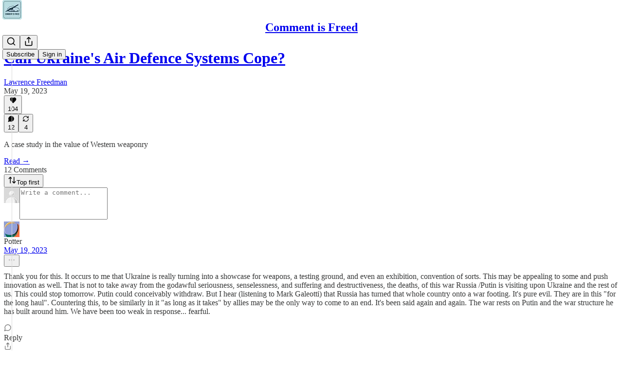

--- FILE ---
content_type: application/javascript
request_url: https://substackcdn.com/bundle/static/js/90133.c11e60c3.js
body_size: 2339
content:
"use strict";(self.webpackChunksubstack=self.webpackChunksubstack||[]).push([["90133"],{12601:function(e,r,t){t.d(r,{It:()=>m,MM:()=>D,RY:()=>b,X_:()=>g,Y9:()=>k,iF:()=>v,jl:()=>l});var a=t(69277),s=t(4006),c=t(17402),u=t(89490),n=t(63136),o=t(54754),i=t(11510);let l=e=>{let{primaryButton:r,secondaryButton:t,tertiaryButton:a,buttonDivider:u,caption:n,showDivider:l,direction:I="row",alignButtons:p="end"}=e,d=(0,i.Iu)(),h="stretch"===p,N="column"===I||h||d,w=!!t||!!r||!!a,Y=h?y:c.Fragment,C=[a,t,r].filter(Boolean).map(e=>(0,s.Y)(Y,{children:e}));return(0,s.FD)(l?N?g:b:N?D:m,{children:[n&&(0,s.Y)(f,{caption:n,textAlign:N?"center":"left"}),w&&(0,s.Y)(N?h?_:v:k,{children:u?(0,s.Y)(o.r,{separator:u,children:C}):C})]})},f=e=>{let{caption:r,textAlign:t="left"}=e;return(0,s.Y)(N,{children:(0,s.Y)(n.EY.B4,{as:"span",color:"secondary",textAlign:t,children:r})})},I={display:"flex",direction:"row",gap:12,paddingX:20,paddingBottom:20,alignItems:"center"},p={paddingTop:16,paddingBottom:16,borderTop:"detail"},d={direction:"column-reverse",alignItems:"stretch",gap:16},m=(0,u.I4)((0,a._)({},I)),D=(0,u.I4)((0,a._)({},I,d)),b=(0,u.I4)((0,a._)({},I,p)),g=(0,u.I4)((0,a._)({},I,p,d)),h={display:"flex",direction:"row",alignItems:"center",justifyContent:"end",flex:"grow",gap:12},y=(0,u.I4)({display:"flex",direction:"column",flex:"grow"}),k=(0,u.I4)((0,a._)({},h)),v=(0,u.I4)((0,a._)({},h,{direction:"column-reverse",alignItems:"stretch"})),_=(0,u.I4)((0,a._)({},h,{alignItems:"stretch"})),N=(0,u.I4)({display:"flex",direction:"column"})},67250:function(e,r,t){t.d(r,{H:()=>c});var a=t(84605),s=t(67140);function c(e){let{value:r,format:t,currency:c,currencyIsMinorUnits:u}=e,{userLocale:n}=(0,a.GO)();return(0,s.V)(r,t,c,u,n)}},21398:function(e,r,t){t.d(r,{Ic:()=>i,fG:()=>l,vZ:()=>f});var a=t(69277),s=t(70408),c=t(32641),u=t(4006),n=t(17402),o=t(12501);function i(e){return(0,n.createElement)(I,(0,s._)((0,a._)({},e),{key:e.module}))}function l(e){return(0,n.createElement)(p,(0,s._)((0,a._)({},e),{key:e.module,ref:e.innerRef}))}function f(e){let{module:r,onRequest:t,fetchImmediately:a=!0}=e,s=d.has(r),c=(0,o.qK)(()=>m(r,t),[],{auto:a&&!s,initialResult:s?d.get(r):null});return c.error&&console.error(c.error),{error:c.error,isLoading:c.isLoading,result:c.result,fetch:c.refetch}}function I(e){var r;let{onRequest:t,resolve:a,module:s,whileLoading:o,ifError:i}=e,l=(0,c._)(e,["onRequest","resolve","module","whileLoading","ifError"]),{error:I,isLoading:p,result:d}=f({module:s,onRequest:t});return(0,u.Y)(u.FK,{children:I?null!=(r=null!=i?i:o)?r:"Error":p||!d?null!=o?o:null:(0,n.createElement)(a(d),l)})}let p=(0,n.forwardRef)(function(e,r){var t;let{onRequest:o,resolve:i,module:l,whileLoading:I,ifError:p}=e,d=(0,c._)(e,["onRequest","resolve","module","whileLoading","ifError"]),{error:m,isLoading:D,result:b}=f({module:l,onRequest:o});return(0,u.Y)(u.FK,{children:m?null!=(t=null!=p?p:I)?t:"Error":D||!b?null!=I?I:null:(0,n.createElement)(i(b),(0,s._)((0,a._)({},d),{ref:r}))})}),d=new Map;async function m(e,r){let t=d.get(e);return t||(t=await r(),d.set(e,t)),t}},75914:function(e,r,t){t.d(r,{j3:()=>s,tL:()=>c});var a,s=((a={}).Base="base",a.Secondary="secondary",a.Topic="topic",a.Category="category",a);function c(e,r){var t,a;return"post"===e.type&&!!e.mediaClip||"comment"===e.type&&!!(null==(t=e.comment.attachments)?void 0:t.some(e=>"post"===e.type&&e.mediaClip))||(r&&"attachments"in r?!!(null==(a=r.attachments)?void 0:a.some(e=>"post"===e.type&&e.mediaClip)):!!(r&&"mediaClip"in r&&r.mediaClip))}},48863:function(e,r,t){function a(e){if(null==e)return{};try{var r,t,a;let s=new URL(e);if("substack:"!==s.protocol)return{};let c={},u=s.pathname.split("/").filter(e=>e.length>0),n=new URLSearchParams(s.search),o={};n.forEach((e,r)=>{o[r]=e}),Object.keys(o).length>0&&(c.queryParams=o);let i=s.host;if(null==i&&0===Object.keys(o).length)return c;switch(i){case"users":u[0]&&"me"!==u[0]&&(c.surface="profile",c.userID=Number(u[0]),c.surfaceID=c.userID);break;case"posts":case"post":u[0]&&(c.postID=Number(u[0]),c.surface="post",c.surfaceID=c.postID),"comments"===u[1]&&(c.commentID=u[2],c.surface="post-comment",c.surfaceID=Number(u[0]),u[2]&&(c.surfaceID=Number(c.commentID)));break;case"publications":u[0]&&(c.publicationID=Number(u[0]),c.surface="publication",c.surfaceID=c.publicationID),"posts"===u[1]&&u[2]&&(c.slug=u[2],c.surface="post",c.surfaceID=c.slug),"drafts"===u[1]&&u[2]&&(c.draftID=u[2]),"chat"===u[1]&&(c.surface="publication-chat",c.surfaceID=c.publicationID),"threads"===u[1]&&(c.surface="publication-threads",c.surfaceID=c.publicationID);break;case"notes":c.surface="notes",u[0]&&(c.noteID=u[0],c.surfaceID=c.noteID,"module"===u[0]&&null!=u[1]&&(c.surface="notes-module",c.surfaceID=u[1]));break;case"communityPosts":u[0]&&(c.communityPostID=u[0],c.surface="community-post",c.surfaceID=c.communityPostID);break;case"communityComments":u[0]&&(c.replyID=u[0],c.surface="community-comments",c.surfaceID=c.replyID);break;case"messages":"dm"===u[0]&&(c.surface="dm","user"===u[1]&&u[2]?c.userID=Number(u[2]):u[1]&&(c.threadID=u[1],c.surface="dm-thread",c.surfaceID=c.threadID,"reply"===u[2]&&u[3]&&(c.messageID=u[3],c.surface="dm-reply",c.surfaceID=c.messageID)));break;case"accept-gift":u[0]&&(c.giftID=u[0],c.surfaceID=c.giftID,c.surface="accept-gift");break;case"send-reader-gifts":u[0]&&(c.giftID=u[0],c.surfaceID=c.giftID,c.surface="send-reader-gift");break;case"post-collection":u[0]&&(c.collectionID=u[0]);break;case"live-stream":u[0]&&(c.streamID=u[0],c.surface="live-stream",c.surfaceID=c.streamID,"invite"===u[1]&&u[2]&&(c.inviteID=u[2]));break;case"feed":c.surface="feed","topic"===u[0]&&u[1]?(c.topicID=u[1],c.surface="feed-topic",c.surfaceID=c.topicID):u[0]&&(c.noteID=u[0],c.surfaceID=c.noteID);break;case"post-composer":u[0]&&(c.draftID=u[0]);break;case"media-feed":u[0]&&(c.surface="media-feed",c.noteID=u[0],c.surfaceID=c.noteID);break;case"publication":u[0]&&(c.publicationID=Number(u[0]),c.surface="publication",c.surfaceID=c.publicationID,"post"===u[1]&&u[2]&&(c.postID=Number(u[2]),c.surface="post",c.surfaceID=c.postID));break;case"leaderboard":u[0]&&(c.surface="leaderboard",c.surfaceID=u[0]);break;case"user-suggestions":c.surface="user-suggestions";break;case"search":c.surface="app-search";break;case"discover":c.surface="discover"}return o.query&&(c.query=o.query,"app-search"===c.surface&&(c.surfaceID=c.query)),o.url&&(c.url=o.url),null!=o.name&&null!=o.id&&(c.categoryID=o.id,"discover"===c.surface&&(c.surfaceID=c.categoryID)),(null!=o.postId||null!=o.post_id)&&(c.postID=Number(null!=(r=o.postId)?r:o.post_id),c.surface="posts"===i?"post":i,c.surfaceID=c.postID),(null!=o.publicationId||null!=o.publication_id)&&(c.publicationID=Number(null!=(t=o.publicationId)?t:o.publication_id),c.surface="posts"===i?"post":i,c.surfaceID=null!=(a=c.postID)?a:c.publicationID),null!=c.publicationID&&isNaN(c.publicationID)&&delete c.publicationID,null!=c.userID&&isNaN(c.userID)&&delete c.userID,null!=c.postID&&isNaN(c.postID)&&delete c.postID,null!=c.surfaceID&&"string"!=typeof c.surfaceID&&isNaN(c.surfaceID)&&delete c.surfaceID,c}catch(e){return{}}}t.d(r,{qc:()=>a}),t(92636)}}]);

--- FILE ---
content_type: application/javascript; charset=UTF-8
request_url: https://samf.substack.com/cdn-cgi/challenge-platform/h/b/scripts/jsd/d251aa49a8a3/main.js?
body_size: 10018
content:
window._cf_chl_opt={AKGCx8:'b'};~function(Q6,xb,xp,xc,xt,xm,xF,xN,xz,Q1){Q6=Z,function(g,C,Qj,Q5,x,Q){for(Qj={g:496,C:609,x:710,Q:716,D:734,R:571,V:642,B:774,P:730},Q5=Z,x=g();!![];)try{if(Q=parseInt(Q5(Qj.g))/1+parseInt(Q5(Qj.C))/2+parseInt(Q5(Qj.x))/3*(parseInt(Q5(Qj.Q))/4)+parseInt(Q5(Qj.D))/5*(parseInt(Q5(Qj.R))/6)+-parseInt(Q5(Qj.V))/7+parseInt(Q5(Qj.B))/8+-parseInt(Q5(Qj.P))/9,Q===C)break;else x.push(x.shift())}catch(D){x.push(x.shift())}}(L,590100),xb=this||self,xp=xb[Q6(722)],xc={},xc[Q6(746)]='o',xc[Q6(590)]='s',xc[Q6(639)]='u',xc[Q6(526)]='z',xc[Q6(660)]='n',xc[Q6(588)]='I',xc[Q6(572)]='b',xt=xc,xb[Q6(714)]=function(g,C,x,Q,D9,D8,D7,QL,D,V,B,P,K,I,J){if(D9={g:517,C:695,x:667,Q:648,D:695,R:508,V:580,B:702,P:508,l:728,d:683,e:581,K:769,I:514,J:703,o:739,M:688,S:603},D8={g:765,C:581,x:688,Q:605,D:739},D7={g:721,C:711,x:670,Q:610},QL=Q6,D={'PEoQR':function(o,M){return o+M},'yaKFL':function(o,M){return o+M},'fGhGA':function(o,M){return o(M)},'ZUpcO':QL(D9.g),'rdJwu':function(o,M,S){return o(M,S)}},C===null||C===void 0)return Q;for(V=xY(C),g[QL(D9.C)][QL(D9.x)]&&(V=V[QL(D9.Q)](g[QL(D9.D)][QL(D9.x)](C))),V=g[QL(D9.R)][QL(D9.V)]&&g[QL(D9.B)]?g[QL(D9.P)][QL(D9.V)](new g[(QL(D9.B))](V)):function(o,Qg,M){for(Qg=QL,o[Qg(D8.g)](),M=0;M<o[Qg(D8.C)];o[M]===o[D[Qg(D8.x)](M,1)]?o[Qg(D8.Q)](D[Qg(D8.D)](M,1),1):M+=1);return o}(V),B='nAsAaAb'.split('A'),B=B[QL(D9.l)][QL(D9.d)](B),P=0;P<V[QL(D9.e)];K=V[P],I=xs(g,C,K),D[QL(D9.K)](B,I)?(J='s'===I&&!g[QL(D9.I)](C[K]),D[QL(D9.J)]===x+K?R(D[QL(D9.o)](x,K),I):J||R(D[QL(D9.M)](x,K),C[K])):D[QL(D9.S)](R,x+K,I),P++);return Q;function R(o,M,QZ){QZ=QL,Object[QZ(D7.g)][QZ(D7.C)][QZ(D7.x)](Q,M)||(Q[M]=[]),Q[M][QZ(D7.Q)](o)}},xm=Q6(706)[Q6(633)](';'),xF=xm[Q6(728)][Q6(683)](xm),xb[Q6(549)]=function(C,x,Dx,DC,QC,Q,D,R,V,B,P){for(Dx={g:537,C:763,x:518,Q:625,D:763,R:581,V:518,B:771,P:610,l:725},DC={g:537},QC=Q6,Q={},Q[QC(Dx.g)]=function(l,K){return l+K},Q[QC(Dx.C)]=function(l,K){return l<K},Q[QC(Dx.x)]=function(l,K){return l<K},D=Q,R=Object[QC(Dx.Q)](x),V=0;D[QC(Dx.D)](V,R[QC(Dx.R)]);V++)if(B=R[V],'f'===B&&(B='N'),C[B]){for(P=0;D[QC(Dx.V)](P,x[R[V]][QC(Dx.R)]);-1===C[B][QC(Dx.B)](x[R[V]][P])&&(xF(x[R[V]][P])||C[B][QC(Dx.P)]('o.'+x[R[V]][P])),P++);}else C[B]=x[R[V]][QC(Dx.l)](function(K,Qx){return Qx=QC,D[Qx(DC.g)]('o.',K)})},xN=function(Dv,Dy,DA,Df,DF,Dm,QD,C,x,Q,D){return Dv={g:506,C:715,x:691,Q:757,D:547,R:586,V:687},Dy={g:637,C:641,x:753,Q:677,D:637,R:621,V:563,B:766,P:677,l:524,d:637,e:740,K:742,I:626,J:610,o:637,M:732,S:613,G:606,i:637,a:534,h:684,T:637,H:497,X:664},DA={g:565,C:616,x:554,Q:581},Df={g:523,C:513,x:629,Q:524,D:581,R:664,V:721,B:711,P:670,l:711,d:670,e:711,K:672,I:610,J:550,o:569,M:607,S:610,G:753,i:569,a:550,h:610,T:573,H:637,X:563,n:548,E:557,b:736,c:541,j:529,s:712,Y:755,m:579,F:559,N:608,z:711,f:620,U:672,A:766,y:750,v:685,O:606,W:653,k:550,L0:766,L1:672,L2:637,L3:737,L4:607,L5:610,L6:573,L7:699,L8:575,L9:750,LL:684,LZ:656,Lg:692,LC:656,Lx:503,LQ:771,LD:528},DF={g:523,C:694,x:705,Q:753},Dm={g:631,C:664},QD=Q6,C={'Rvtao':function(R,V){return R(V)},'eVyDf':function(R,V){return V!==R},'VmGYP':QD(Dv.g),'KNNEN':function(R,V){return R<V},'jcGHX':QD(Dv.C),'vhppH':QD(Dv.x),'goRAF':function(R,V){return R<V},'lLBmw':function(R,V){return R<<V},'cPKgy':function(R,V){return R|V},'SChKT':function(R,V){return R-V},'RGDyU':function(R,V){return R==V},'cSwCJ':function(R,V){return R&V},'jgqfP':function(R,V){return R-V},'AcHmk':function(R,V){return R==V},'MfwTW':function(R,V){return V!==R},'NSxOO':QD(Dv.Q),'mHrZd':function(R,V){return R>V},'cUJqJ':function(R,V){return V==R},'iZpzD':function(R,V){return R-V},'oJxvI':function(R,V){return R>V},'lbKTV':function(R,V){return R-V},'VSmfC':function(R,V){return V|R},'jNBBB':function(R,V){return R<<V},'yKjZs':function(R,V){return R<V},'DctRR':function(R,V){return V==R},'IcPpq':function(R){return R()},'yjrwi':QD(Dv.D),'gxNNn':function(R,V){return V!=R},'iZyMc':function(R,V){return V*R},'vmNPh':function(R,V){return R!=V},'Ubano':function(R,V){return V&R},'HkGcV':function(R,V){return V==R},'GBnBF':function(R,V){return R(V)},'EWrah':function(R,V){return R&V},'XXfMj':function(R,V){return R&V},'YtmtU':function(R,V){return R<V},'fNkoa':function(R,V){return R===V}},x=String[QD(Dv.R)],Q={'h':function(R,QR){if(QR=QD,C[QR(DF.g)](QR(DF.C),C[QR(DF.x)]))return R==null?'':Q.g(R,6,function(V,QV){return QV=QR,QV(Dm.g)[QV(Dm.C)](V)});else C[QR(DF.Q)](x,Q)},'g':function(R,V,B,QB,P,K,I,J,o,M,S,G,i,T,H,X,F,N,z,E,j,s){if(QB=QD,P={'wvihZ':function(Y){return Y()},'aPeUa':function(Y,F){return Y/F},'MiDId':function(Y,F){return Y-F}},C[QB(Df.g)](C[QB(Df.C)],QB(Df.x))){if(R==null)return'';for(I={},J={},o='',M=2,S=3,G=2,i=[],T=0,H=0,X=0;C[QB(Df.Q)](X,R[QB(Df.D)]);X+=1)if(E=R[QB(Df.R)](X),Object[QB(Df.V)][QB(Df.B)][QB(Df.P)](I,E)||(I[E]=S++,J[E]=!0),j=o+E,Object[QB(Df.V)][QB(Df.l)][QB(Df.d)](I,j))o=j;else{if(Object[QB(Df.V)][QB(Df.e)][QB(Df.d)](J,o)){if(256>o[QB(Df.K)](0)){for(K=0;K<G;T<<=1,V-1==H?(H=0,i[QB(Df.I)](B(T)),T=0):H++,K++);for(s=o[QB(Df.K)](0),K=0;8>K;T=C[QB(Df.J)](T,1)|1&s,H==V-1?(H=0,i[QB(Df.I)](B(T)),T=0):H++,s>>=1,K++);}else{for(s=1,K=0;K<G;T=C[QB(Df.o)](T<<1,s),H==C[QB(Df.M)](V,1)?(H=0,i[QB(Df.S)](C[QB(Df.G)](B,T)),T=0):H++,s=0,K++);for(s=o[QB(Df.K)](0),K=0;16>K;T=C[QB(Df.i)](C[QB(Df.a)](T,1),s&1),V-1==H?(H=0,i[QB(Df.h)](B(T)),T=0):H++,s>>=1,K++);}M--,C[QB(Df.T)](0,M)&&(M=Math[QB(Df.H)](2,G),G++),delete J[o]}else for(s=I[o],K=0;K<G;T=T<<1|C[QB(Df.X)](s,1),C[QB(Df.T)](H,C[QB(Df.n)](V,1))?(H=0,i[QB(Df.S)](B(T)),T=0):H++,s>>=1,K++);o=(M--,C[QB(Df.E)](0,M)&&(M=Math[QB(Df.H)](2,G),G++),I[j]=S++,String(E))}if(C[QB(Df.b)]('',o)){if(QB(Df.c)===C[QB(Df.j)])return F=3600,N=P[QB(Df.s)](Q),z=D[QB(Df.Y)](P[QB(Df.m)](R[QB(Df.F)](),1e3)),P[QB(Df.N)](z,N)>F?![]:!![];else{if(Object[QB(Df.V)][QB(Df.z)][QB(Df.d)](J,o)){if(C[QB(Df.f)](256,o[QB(Df.U)](0))){for(K=0;K<G;T<<=1,C[QB(Df.A)](H,C[QB(Df.y)](V,1))?(H=0,i[QB(Df.S)](B(T)),T=0):H++,K++);for(s=o[QB(Df.K)](0),K=0;C[QB(Df.v)](8,K);T=C[QB(Df.a)](T,1)|s&1,H==C[QB(Df.O)](V,1)?(H=0,i[QB(Df.S)](B(T)),T=0):H++,s>>=1,K++);}else{for(s=1,K=0;C[QB(Df.Q)](K,G);T=C[QB(Df.W)](C[QB(Df.k)](T,1),s),C[QB(Df.L0)](H,V-1)?(H=0,i[QB(Df.I)](B(T)),T=0):H++,s=0,K++);for(s=o[QB(Df.L1)](0),K=0;16>K;T=C[QB(Df.i)](T<<1.57,s&1),H==V-1?(H=0,i[QB(Df.I)](B(T)),T=0):H++,s>>=1,K++);}M--,M==0&&(M=Math[QB(Df.L2)](2,G),G++),delete J[o]}else for(s=I[o],K=0;K<G;T=C[QB(Df.L3)](T,1)|C[QB(Df.X)](s,1),H==C[QB(Df.L4)](V,1)?(H=0,i[QB(Df.L5)](C[QB(Df.G)](B,T)),T=0):H++,s>>=1,K++);M--,C[QB(Df.L6)](0,M)&&G++}}for(s=2,K=0;C[QB(Df.L7)](K,G);T=C[QB(Df.i)](C[QB(Df.L3)](T,1),s&1),C[QB(Df.L8)](H,V-1)?(H=0,i[QB(Df.S)](B(T)),T=0):H++,s>>=1,K++);for(;;)if(T<<=1,H==C[QB(Df.L9)](V,1)){i[QB(Df.I)](B(T));break}else H++;return i[QB(Df.LL)]('')}else return D instanceof R[QB(Df.LZ)]&&C[QB(Df.Lg)](0,V[QB(Df.LC)][QB(Df.V)][QB(Df.Lx)][QB(Df.d)](B)[QB(Df.LQ)](C[QB(Df.LD)]))},'j':function(R,DU,QP){if(DU={g:672},QP=QD,C[QP(DA.g)]===QP(DA.C))C[QP(DA.x)](C);else return R==null?'':R==''?null:Q.i(R[QP(DA.Q)],32768,function(B,Ql){return Ql=QP,R[Ql(DU.g)](B)})},'i':function(R,V,B,Qw,P,K,I,J,o,M,S,G,i,T,H,X,j,E){for(Qw=QD,P=[],K=4,I=4,J=3,o=[],G=B(0),i=V,T=1,M=0;3>M;P[M]=M,M+=1);for(H=0,X=Math[Qw(Dy.g)](2,2),S=1;C[Qw(Dy.C)](S,X);E=G&i,i>>=1,0==i&&(i=V,G=C[Qw(Dy.x)](B,T++)),H|=C[Qw(Dy.Q)](0<E?1:0,S),S<<=1);switch(H){case 0:for(H=0,X=Math[Qw(Dy.D)](2,8),S=1;C[Qw(Dy.R)](S,X);E=C[Qw(Dy.V)](G,i),i>>=1,C[Qw(Dy.B)](0,i)&&(i=V,G=B(T++)),H|=C[Qw(Dy.P)](C[Qw(Dy.l)](0,E)?1:0,S),S<<=1);j=x(H);break;case 1:for(H=0,X=Math[Qw(Dy.d)](2,16),S=1;X!=S;E=C[Qw(Dy.e)](G,i),i>>=1,C[Qw(Dy.K)](0,i)&&(i=V,G=C[Qw(Dy.I)](B,T++)),H|=(0<E?1:0)*S,S<<=1);j=x(H);break;case 2:return''}for(M=P[3]=j,o[Qw(Dy.J)](j);;){if(T>R)return'';for(H=0,X=Math[Qw(Dy.o)](2,J),S=1;S!=X;E=C[Qw(Dy.M)](G,i),i>>=1,i==0&&(i=V,G=B(T++)),H|=(C[Qw(Dy.l)](0,E)?1:0)*S,S<<=1);switch(j=H){case 0:for(H=0,X=Math[Qw(Dy.o)](2,8),S=1;C[Qw(Dy.C)](S,X);E=C[Qw(Dy.S)](G,i),i>>=1,0==i&&(i=V,G=B(T++)),H|=S*(0<E?1:0),S<<=1);P[I++]=x(H),j=C[Qw(Dy.G)](I,1),K--;break;case 1:for(H=0,X=Math[Qw(Dy.i)](2,16),S=1;X!=S;E=i&G,i>>=1,i==0&&(i=V,G=B(T++)),H|=(C[Qw(Dy.a)](0,E)?1:0)*S,S<<=1);P[I++]=x(H),j=I-1,K--;break;case 2:return o[Qw(Dy.h)]('')}if(K==0&&(K=Math[Qw(Dy.T)](2,J),J++),P[j])j=P[j];else if(C[Qw(Dy.H)](j,I))j=M+M[Qw(Dy.X)](0);else return null;o[Qw(Dy.J)](j),P[I++]=M+j[Qw(Dy.X)](0),K--,M=j,K==0&&(K=Math[Qw(Dy.o)](2,J),J++)}}},D={},D[QD(Dv.V)]=Q.h,D}(),xz=null,Q1=Q0(),Q3();function Q0(Rn,Qr){return Rn={g:680},Qr=Q6,crypto&&crypto[Qr(Rn.g)]?crypto[Qr(Rn.g)]():''}function Q4(Q,D,V6,Qt,R,V,B,P){if(V6={g:519,C:623,x:652,Q:511,D:752,R:723,V:623,B:615,P:533,l:662,d:495,e:651,K:511,I:533,J:727,o:546},Qt=Q6,R={},R[Qt(V6.g)]=function(l,d){return d===l},R[Qt(V6.C)]=Qt(V6.x),R[Qt(V6.Q)]=Qt(V6.D),V=R,!Q[Qt(V6.R)])return;V[Qt(V6.g)](D,V[Qt(V6.V)])?(B={},B[Qt(V6.B)]=Qt(V6.D),B[Qt(V6.P)]=Q.r,B[Qt(V6.l)]=Qt(V6.x),xb[Qt(V6.d)][Qt(V6.e)](B,'*')):(P={},P[Qt(V6.B)]=V[Qt(V6.K)],P[Qt(V6.I)]=Q.r,P[Qt(V6.l)]=Qt(V6.J),P[Qt(V6.o)]=D,xb[Qt(V6.d)][Qt(V6.e)](P,'*'))}function xO(RB,QS,g){return RB={g:650,C:755},QS=Q6,g=xb[QS(RB.g)],Math[QS(RB.C)](+atob(g.t))}function xY(g,D2,Q9,C){for(D2={g:648,C:625,x:760},Q9=Q6,C=[];g!==null;C=C[Q9(D2.g)](Object[Q9(D2.C)](g)),g=Object[Q9(D2.x)](g));return C}function xU(R6,QK,C,x,Q,D,R,V){for(R6={g:582,C:690,x:700,Q:633,D:650,R:582,V:660},QK=Q6,C={},C[QK(R6.g)]=function(B,P){return B!==P},C[QK(R6.C)]=function(B,P){return B<P},x=C,Q=QK(R6.x)[QK(R6.Q)]('|'),D=0;!![];){switch(Q[D++]){case'0':R=V.i;continue;case'1':return R;case'2':V=xb[QK(R6.D)];continue;case'3':if(x[QK(R6.R)](typeof R,QK(R6.V))||x[QK(R6.C)](R,30))return null;continue;case'4':if(!V)return null;continue}break}}function Z(g,C,x,Q){return g=g-493,x=L(),Q=x[g],Q}function xv(C,RV,QM,x,Q){return RV={g:743,C:743,x:682},QM=Q6,x={},x[QM(RV.g)]=function(D,R){return D<R},Q=x,Q[QM(RV.C)](Math[QM(RV.x)](),C)}function xk(g,C,Rr,RX,RH,Ri,RG,Qi,x,Q,D,R){Rr={g:527,C:539,x:530,Q:604,D:650,R:764,V:617,B:724,P:748,l:540,d:501,e:584,K:599,I:775,J:697,o:723,M:552,S:564,G:532,i:708,a:594,h:594,T:658,H:594,X:658,n:655,E:687,b:545},RX={g:611},RH={g:673,C:595,x:510,Q:570,D:647,R:581,V:568,B:568,P:652,l:635,d:539,e:671,K:634,I:673,J:771,o:509,M:610,S:751,G:725,i:501,a:696},Ri={g:754},RG={g:552},Qi=Q6,x={'OZOrs':function(V,B){return V<B},'SDWFV':function(V,B){return V===B},'kFxrJ':function(V,B){return V(B)},'xITWO':function(V,B){return V+B},'tknpe':function(V,B){return V==B},'qzYcb':Qi(Rr.g),'kLmQi':Qi(Rr.C),'KAqIy':function(V,B){return V+B},'aPEHx':Qi(Rr.x),'jlBvq':Qi(Rr.Q),'AwVMt':function(V,B){return V+B}},Q=xb[Qi(Rr.D)],console[Qi(Rr.R)](xb[Qi(Rr.V)]),D=new xb[(Qi(Rr.B))](),D[Qi(Rr.P)](x[Qi(Rr.l)],x[Qi(Rr.d)](x[Qi(Rr.e)](Qi(Rr.K),xb[Qi(Rr.V)][Qi(Rr.I)]),Qi(Rr.J))+Q.r),Q[Qi(Rr.o)]&&(D[Qi(Rr.M)]=5e3,D[Qi(Rr.S)]=function(Qq){Qq=Qi,C(Qq(RG.g))}),D[Qi(Rr.G)]=function(RT,Ra,Qh,V,l,d,e,K){if(RT={g:671},Ra={g:672},Qh=Qi,V={'eMUpF':function(B,P,Qa){return Qa=Z,x[Qa(Ri.g)](B,P)},'qiISR':function(B,P){return P==B}},x[Qh(RH.g)](x[Qh(RH.C)],Qh(RH.x)))return V[Qh(RH.Q)](null,R)?'':V[Qh(RH.D)]('',V)?null:B.i(P[Qh(RH.R)],32768,function(K,QT){return QT=Qh,d[QT(Ra.g)](K)});else if(D[Qh(RH.V)]>=200&&D[Qh(RH.B)]<300)C(Qh(RH.P));else if(x[Qh(RH.l)]!==Qh(RH.d)){if(l={},l[Qh(RH.e)]=function(I,J){return I+J},d=l,e=T[H],e==='f'&&(e='N'),X[e]){for(K=0;x[Qh(RH.K)](K,n[E[b]][Qh(RH.R)]);x[Qh(RH.I)](-1,c[e][Qh(RH.J)](j[s[Y]][K]))&&(x[Qh(RH.o)](m,F[N[z]][K])||e[e][Qh(RH.M)](x[Qh(RH.S)]('o.',U[A[y]][K]))),K++);}else v[e]=O[W[k]][Qh(RH.G)](function(L3,QH){return QH=Qh,d[QH(RT.g)]('o.',L3)})}else C(x[Qh(RH.i)](x[Qh(RH.a)],D[Qh(RH.V)]))},D[Qi(Rr.i)]=function(QX){QX=Qi,C(QX(RX.g))},R={'t':xO(),'lhr':xp[Qi(Rr.a)]&&xp[Qi(Rr.h)][Qi(Rr.T)]?xp[Qi(Rr.H)][Qi(Rr.X)]:'','api':Q[Qi(Rr.o)]?!![]:![],'c':xA(),'payload':g},D[Qi(Rr.n)](xN[Qi(Rr.E)](JSON[Qi(Rr.b)](R)))}function L(V7){return V7='split,OZOrs,kLmQi,wDLxo,pow,TYlZ6,undefined,xyHJa,gxNNn,3412339OJOodR,CnwA5,fBrhY,pkLOA2,6|4|0|7|2|3|1|5,qiISR,concat,reFed,__CF$cv$params,postMessage,success,VSmfC,KuneY,send,Function,lXXrV,href,MXXlo,number,zUTDl,event,gDUHw,charAt,ocXIY,body,getOwnPropertyNames,/invisible/jsd,fYdys,call,TREhb,charCodeAt,SDWFV,XOLIB,oqnyO,EMPaJ,iZyMc,SQOtA,tabIndex,randomUUID,yyoXM,random,bind,join,oJxvI,xbOwn,pIENSwRJJX,PEoQR,RHCni,sGzbK,AroGN,KNNEN,wdZMa,spdYp,Object,aPEHx,/jsd/oneshot/d251aa49a8a3/0.5271086744381217:1769772228:X6x4ct-QCAGIoKAI6CdyCw4rPMK55BxIO_QTSgzVmnM/,CvumA,yKjZs,2|4|0|3|1,yZYcQ,Set,ZUpcO,nNHrX,VmGYP,_cf_chl_opt;JJgc4;PJAn2;kJOnV9;IWJi4;OHeaY1;DqMg0;FKmRv9;LpvFx1;cAdz2;PqBHf2;nFZCC5;ddwW5;pRIb1;rxvNi8;RrrrA2;erHi9,CqGMo,onerror,TboQt,726339aUZMhM,hasOwnProperty,wvihZ,SvDbt,pRIb1,[native code],4PrkixO,clientInformation,removeChild,IjFvi,JBxy9,prototype,document,api,XMLHttpRequest,map,AdeF3,error,includes,SeutA,16153236jgzJBc,KFjxO,EWrah,aUjz8,325SQArHn,OoQsI,MfwTW,jNBBB,createElement,yaKFL,Ubano,dKJaX,HkGcV,KctpA,jyIrZ,RKgrh,object,XGdIZ,open,DOMContentLoaded,iZpzD,xITWO,cloudflare-invisible,Rvtao,tknpe,floor,zozbG,USDiE,xnrXD,isArray,getPrototypeOf,contentWindow,nNOXh,uebCz,log,sort,cUJqJ,PbdPM,LRmiB4,fGhGA,sMhiL,indexOf,aWlrb,JQilG,4617376QqZZcn,AKGCx8,SSTpq3,LvjUD,parent,816227gsPIuz,fNkoa,OSMiA,cKUrP,display: none,KAqIy,style,toString,ZWCOy,FJHLD,Ylueh,xrqCX,Array,kFxrJ,vQyiY,ZFJdM,2|1|10|5|6|8|4|3|0|7|9,vhppH,isNaN,IXxFH,xmDLf,d.cookie,TwYGO,Tbstk,sNzyU,cdbDL,XLhcJ,eVyDf,goRAF,pvCdW,symbol,QDliP,jcGHX,NSxOO,http-code:,WJCzq,onload,sid,YtmtU,oNRNT,tKihz,cBIpz,vyMBI,OESGr,jlBvq,MpJaE,yCcvL,mZLBJ,dUrSp,stringify,detail,cxenO,jgqfP,rxvNi8,lLBmw,IuCLt,timeout,IXWiQ,IcPpq,mhbmC,/b/ov1/0.5271086744381217:1769772228:X6x4ct-QCAGIoKAI6CdyCw4rPMK55BxIO_QTSgzVmnM/,AcHmk,lQShO,now,jsd,2|8|6|10|4|3|7|0|9|1|5,CwuzT,cSwCJ,ontimeout,yjrwi,bmFRm,CYNhK,status,cPKgy,eMUpF,100212NdOxcj,boolean,RGDyU,uurZq,DctRR,taKKl,contentDocument,onreadystatechange,aPeUa,from,length,DRKqm,catch,AwVMt,error on cf_chl_props,fromCharCode,iZkTO,bigint,chctx,string,loading,PVOVy,vrtXZ,location,qzYcb,pfHxD,VNDfC,errorInfoObject,/cdn-cgi/challenge-platform/h/,oYDSH,readyState,KzAWb,rdJwu,POST,splice,lbKTV,SChKT,MiDId,302478vomMfS,push,xhr-error,addEventListener,XXfMj,rhZPy,source,kwnNv,_cf_chl_opt,CBiOw,appendChild,mHrZd,vmNPh,function,GTZPV,iframe,keys,GBnBF,navigator,ggdxu,KhNSw,srfOJ,Jvk7Hyeb-6frz3+0VpcgatP1GQFUduxNXIwLKslZEAMi2YWCq$SDmnjT4R89B5hOo,wFsju'.split(','),L=function(){return V7},L()}function xy(RD,RQ,QJ,g,C){if(RD={g:622,C:661,x:522,Q:693,D:701,R:665,V:499,B:558,P:587,l:644},RQ={g:674,C:676,x:583,Q:522},QJ=Q6,g={'cKUrP':function(Q,D){return Q===D},'lQShO':QJ(RD.g),'iZkTO':function(x){return x()},'EMPaJ':QJ(RD.C),'XLhcJ':function(x){return x()},'wdZMa':function(Q,D){return Q!==D},'fBrhY':function(x,Q,D){return x(Q,D)}},C=g[QJ(RD.x)](xU),null===C){if(g[QJ(RD.Q)](QJ(RD.D),QJ(RD.R)))return;else g[QJ(RD.V)](typeof D,g[QJ(RD.B)])&&P(l),g[QJ(RD.P)](B)}xz=(xz&&clearTimeout(xz),g[QJ(RD.l)](setTimeout,function(Qo){if(Qo=QJ,Qo(RQ.g)===g[Qo(RQ.C)])return C[Qo(RQ.x)](function(){}),'p';else g[Qo(RQ.Q)](xf)},1e3*C))}function xW(Rd,QG,C,x,Q,D,R){return Rd={g:543,C:494,x:669,Q:755,D:559,R:494,V:669},QG=Q6,C={},C[QG(Rd.g)]=function(V,B){return V/B},C[QG(Rd.C)]=function(V,B){return V>B},C[QG(Rd.x)]=function(V,B){return V-B},x=C,Q=3600,D=xO(),R=Math[QG(Rd.Q)](x[QG(Rd.g)](Date[QG(Rd.D)](),1e3)),x[QG(Rd.R)](x[QG(Rd.V)](R,D),Q)?![]:!![]}function xs(g,C,x,D1,Q8,Q,D,R,B){Q=(D1={g:758,C:632,x:614,Q:729,D:648,R:625,V:760,B:735,P:746,l:520,d:649,e:622,K:583,I:672,J:597,o:610,M:741,S:772,G:542,i:762,a:610,h:562,T:574,H:630,X:553,n:672,E:698,b:504,c:659,j:637,s:508,Y:759,m:508,F:622},Q8=Q6,{'SeutA':function(V,B){return V!==B},'VNDfC':function(V,B){return V-B},'dKJaX':function(V,B){return V>B},'aWlrb':function(V,B){return V|B},'yCcvL':function(V,B){return V<<B},'nNOXh':function(V,B){return B&V},'CwuzT':function(V,B){return V(B)},'uurZq':function(V,B){return B|V},'srfOJ':function(V,B){return B==V},'IXWiQ':function(V,B){return V(B)},'CvumA':function(V,B){return V<<B},'ZWCOy':function(V,B){return B&V},'MXXlo':function(V,B){return B==V},'wFsju':Q8(D1.g),'OoQsI':function(V,B){return B==V}});try{if(Q[Q8(D1.C)]===Q8(D1.x)){for(B=[];Q[Q8(D1.Q)](null,V);B=B[Q8(D1.D)](B[Q8(D1.R)](P)),l=R[Q8(D1.V)](e));return B}else D=C[x]}catch(B){return'i'}if(Q[Q8(D1.B)](null,D))return D===void 0?'u':'x';if(Q8(D1.P)==typeof D){if(Q[Q8(D1.Q)](Q8(D1.l),Q8(D1.d)))try{if(Q8(D1.e)==typeof D[Q8(D1.K)])return D[Q8(D1.K)](function(){}),'p'}catch(P){}else{if(256>LM[Q8(D1.I)](0)){for(Zn=0;ZE<Zb;Zc<<=1,Zt==Q[Q8(D1.J)](Zj,1)?(Zs=0,ZY[Q8(D1.o)](Zm(ZF)),Zu=0):ZN++,Zp++);for(Zz=Zf[Q8(D1.I)](0),ZU=0;Q[Q8(D1.M)](8,ZA);Zv=Q[Q8(D1.S)](Q[Q8(D1.G)](ZO,1),Q[Q8(D1.i)](ZW,1)),Zk==g0-1?(g1=0,g2[Q8(D1.a)](Q[Q8(D1.h)](g3,g4)),g5=0):g6++,g7>>=1,Zy++);}else{for(g8=1,g9=0;gL<gZ;gC=Q[Q8(D1.T)](gx<<1.45,gQ),Q[Q8(D1.H)](gD,gR-1)?(gV=0,gB[Q8(D1.o)](Q[Q8(D1.X)](gP,gl)),gw=0):gd++,ge=0,gg++);for(gK=gI[Q8(D1.n)](0),gJ=0;Q[Q8(D1.M)](16,go);gS=Q[Q8(D1.E)](gG,1)|Q[Q8(D1.b)](gi,1),gq==ga-1?(gh=0,gT[Q8(D1.a)](gH(gX)),gr=0):gn++,gE>>=1,gM++);}Zi--,Q[Q8(D1.c)](0,Zq)&&(Za=Zh[Q8(D1.j)](2,ZT),ZH++),delete ZX[Zr]}}return g[Q8(D1.s)][Q8(D1.Y)](D)?'a':D===g[Q8(D1.m)]?'D':D===!0?'T':!1===D?'F':(R=typeof D,Q8(D1.F)==R?xj(g,D)?'N':'f':xt[R]||'?')}function Q3(V4,V3,V1,QE,g,C,x,Q,V,B,P,l,d,e,K,D){if(V4={g:640,C:512,x:500,Q:591,D:576,R:749,V:593,B:650,P:756,l:601,d:591,e:551,K:612,I:576,J:596,o:713,M:633,S:577,G:502,i:628,a:738,h:624,T:531,H:717,X:627,n:666,E:619,b:761,c:718,j:679,s:612,Y:515,m:618,F:618,N:578},V3={g:525,C:681,x:601,Q:663,D:578,R:719},V1={g:498,C:654,x:721,Q:711,D:670,R:704,V:672,B:678,P:610,l:672,d:770,e:505,K:610,I:566,J:744,o:505,M:689,S:672,G:536,i:689,a:610,h:637,T:600,H:770,X:610,n:709},QE=Q6,g={'nNHrX':function(R,V){return R>V},'SQOtA':function(R,V){return R<V},'sMhiL':function(R,V){return R&V},'FJHLD':function(R,V){return V==R},'bmFRm':function(R,V){return R<V},'jyIrZ':function(R,V){return R|V},'RHCni':function(R,V){return R-V},'tKihz':function(R,V){return R>V},'oYDSH':function(R,V){return R<<V},'wDLxo':function(R,V,B){return R(V,B)},'KuneY':QE(V4.g),'TboQt':function(R){return R()},'SvDbt':QE(V4.C),'ggdxu':QE(V4.x),'WJCzq':function(R,V,B,P,l){return R(V,B,P,l)},'pvCdW':function(R){return R()},'yyoXM':function(R,V){return R!==V},'gDUHw':QE(V4.Q),'IjFvi':function(R){return R()},'zozbG':function(R){return R()},'IuCLt':function(R){return R()},'pfHxD':QE(V4.D),'IXxFH':QE(V4.R),'CBiOw':QE(V4.V)},C=xb[QE(V4.B)],!C)return;if(!g[QE(V4.P)](xW))return;if(x=![],Q=function(V0,Qb){if(V0={g:636},Qb=QE,!x){if(Qb(V1.g)===g[Qb(V1.C)]){if(Lf[Qb(V1.x)][Qb(V1.Q)][Qb(V1.D)](LU,LA)){if(g[Qb(V1.R)](256,go[Qb(V1.V)](0))){for(Cr=0;g[Qb(V1.B)](Cn,CE);Cp<<=1,Cc==Ct-1?(Cj=0,Cs[Qb(V1.P)](CY(Cm)),CF=0):Cu++,Cb++);for(CN=Cz[Qb(V1.l)](0),Cf=0;8>CU;Cy=Cv<<1|g[Qb(V1.d)](CO,1),g[Qb(V1.e)](CW,Ck-1)?(x0=0,x1[Qb(V1.K)](x2(x3)),x4=0):x5++,x6>>=1,CA++);}else{for(x7=1,x8=0;g[Qb(V1.I)](x9,xL);xg=g[Qb(V1.J)](xC<<1,xx),g[Qb(V1.o)](xQ,g[Qb(V1.M)](xD,1))?(xR=0,xV[Qb(V1.P)](xB(xP)),xl=0):xw++,xd=0,xZ++);for(xe=xK[Qb(V1.S)](0),xI=0;g[Qb(V1.G)](16,xJ);xM=g[Qb(V1.J)](xS<<1.51,xG&1.66),xi==g[Qb(V1.i)](xq,1)?(xa=0,xh[Qb(V1.a)](xT(xH)),xX=0):xr++,xn>>=1,xo++);}CG--,0==Ci&&(Cq=Ca[Qb(V1.h)](2,Ch),CT++),delete CH[CX]}else for(g6=g7[g8],g9=0;gL<gZ;gC=g[Qb(V1.T)](gx,1)|g[Qb(V1.H)](gQ,1),gR-1==gD?(gV=0,gB[Qb(V1.X)](gP(gl)),gw=0):gd++,ge>>=1,gg++);gK--,0==gI&&gJ++}else{if(x=!![],!g[Qb(V1.n)](xW))return;xf(function(V,Qp){Qp=Qb,g[Qp(V0.g)](Q4,C,V)})}}},xp[QE(V4.l)]!==QE(V4.d))g[QE(V4.e)](Q);else if(xb[QE(V4.K)]){if(QE(V4.I)!==g[QE(V4.J)])try{for(V=g[QE(V4.o)][QE(V4.M)]('|'),B=0;!![];){switch(V[B++]){case'0':d=M(l,P[QE(V4.S)],'d.',d);continue;case'1':P[QE(V4.G)]=g[QE(V4.i)];continue;case'2':P=K[QE(V4.a)](QE(V4.h));continue;case'3':d=g[QE(V4.T)](o,l,l[QE(V4.H)]||l[QE(V4.X)],'n.',d);continue;case'4':d=g[QE(V4.T)](J,l,l,'',d);continue;case'5':I[QE(V4.n)][QE(V4.E)](P);continue;case'6':l=P[QE(V4.b)];continue;case'7':S[QE(V4.n)][QE(V4.c)](P);continue;case'8':d={};continue;case'9':return e={},e.r=d,e.e=null,e;case'10':P[QE(V4.j)]='-1';continue}break}}catch(I){return K={},K.r={},K.e=I,K}else xp[QE(V4.s)](g[QE(V4.Y)],Q)}else if(g[QE(V4.m)]===g[QE(V4.F)])D=xp[QE(V4.N)]||function(){},xp[QE(V4.N)]=function(Qc){Qc=QE,g[Qc(V3.g)](D),g[Qc(V3.C)](xp[Qc(V3.x)],g[Qc(V3.Q)])&&(xp[Qc(V3.D)]=D,g[Qc(V3.R)](Q))};else return'i'}function xf(g,R3,R2,Qd,C,x){R3={g:747,C:602,x:585},R2={g:544,C:622,x:731,Q:773,D:535,R:592},Qd=Q6,C={'dUrSp':function(Q,D){return D===Q},'PVOVy':function(Q){return Q()},'XGdIZ':function(Q){return Q()},'KzAWb':function(Q,D,R){return Q(D,R)}},x=C[Qd(R3.g)](xu),C[Qd(R3.C)](xk,x.r,function(Q,Qe,D){Qe=Qd,D={'oNRNT':function(R){return R()}},C[Qe(R2.g)](typeof g,Qe(R2.C))&&(Qe(R2.x)===Qe(R2.Q)?D[Qe(R2.D)](C):g(Q)),C[Qe(R2.R)](xy)}),x.e&&Q2(Qd(R3.x),x.e)}function xj(g,C,Qs,Q7){return Qs={g:656,C:721,x:503,Q:670,D:771,R:715},Q7=Q6,C instanceof g[Q7(Qs.g)]&&0<g[Q7(Qs.g)][Q7(Qs.C)][Q7(Qs.x)][Q7(Qs.Q)](C)[Q7(Qs.D)](Q7(Qs.R))}function xu(DD,QQ,x,Q,D,R,V,B,P,l){x=(DD={g:561,C:577,x:555,Q:633,D:717,R:627,V:666,B:718,P:738,l:624,d:761,e:679,K:745,I:502,J:500,o:675,M:619},QQ=Q6,{'mhbmC':QQ(DD.g),'RKgrh':function(d,K,I,J,o){return d(K,I,J,o)},'oqnyO':QQ(DD.C)});try{for(Q=x[QQ(DD.x)][QQ(DD.Q)]('|'),D=0;!![];){switch(Q[D++]){case'0':V=pRIb1(B,B[QQ(DD.D)]||B[QQ(DD.R)],'n.',V);continue;case'1':xp[QQ(DD.V)][QQ(DD.B)](R);continue;case'2':R=xp[QQ(DD.P)](QQ(DD.l));continue;case'3':V={};continue;case'4':B=R[QQ(DD.d)];continue;case'5':return P={},P.r=V,P.e=null,P;case'6':R[QQ(DD.e)]='-1';continue;case'7':V=x[QQ(DD.K)](pRIb1,B,B,'',V);continue;case'8':R[QQ(DD.I)]=QQ(DD.J);continue;case'9':V=pRIb1(B,R[x[QQ(DD.o)]],'d.',V);continue;case'10':xp[QQ(DD.V)][QQ(DD.M)](R);continue}break}}catch(d){return l={},l.r={},l.e=d,l}}function xA(R8,QI,g){return R8={g:767},QI=Q6,g={'PbdPM':function(C){return C()}},g[QI(R8.g)](xU)!==null}function Q2(Q,D,Rc,Qn,R,V,B,P,l,d,K,I,J,o,M){if(Rc={g:599,C:668,x:560,Q:604,D:567,R:521,V:538,B:726,P:638,l:646,d:633,e:724,K:643,I:617,J:643,o:493,M:617,S:493,G:768,i:617,a:768,h:645,T:617,H:733,X:720,n:552,E:564,b:686,c:507,j:775,s:556,Y:516,m:598,F:589,N:615,z:657,f:655,U:687,A:650,y:748,v:707},Qn=Q6,R={'CYNhK':function(S,G){return S(G)},'xbOwn':function(S,G){return S+G},'xrqCX':Qn(Rc.g),'xmDLf':Qn(Rc.C),'lXXrV':Qn(Rc.x),'CqGMo':Qn(Rc.Q)},!R[Qn(Rc.D)](xv,0)){if(Qn(Rc.R)!==Qn(Rc.V))return![];else Q(D,R)}B=(V={},V[Qn(Rc.B)]=Q,V[Qn(Rc.P)]=D,V);try{for(P=Qn(Rc.l)[Qn(Rc.d)]('|'),l=0;!![];){switch(P[l++]){case'0':d=new xb[(Qn(Rc.e))]();continue;case'1':I=(K={},K[Qn(Rc.K)]=xb[Qn(Rc.I)][Qn(Rc.J)],K[Qn(Rc.o)]=xb[Qn(Rc.M)][Qn(Rc.S)],K[Qn(Rc.G)]=xb[Qn(Rc.i)][Qn(Rc.a)],K[Qn(Rc.h)]=xb[Qn(Rc.T)][Qn(Rc.H)],K[Qn(Rc.X)]=Q1,K);continue;case'2':d[Qn(Rc.n)]=2500;continue;case'3':d[Qn(Rc.E)]=function(){};continue;case'4':J=R[Qn(Rc.b)](R[Qn(Rc.b)](R[Qn(Rc.c)]+xb[Qn(Rc.I)][Qn(Rc.j)],Qn(Rc.s))+M.r,R[Qn(Rc.Y)]);continue;case'5':o={},o[Qn(Rc.m)]=B,o[Qn(Rc.F)]=I,o[Qn(Rc.N)]=R[Qn(Rc.z)],d[Qn(Rc.f)](xN[Qn(Rc.U)](o));continue;case'6':M=xb[Qn(Rc.A)];continue;case'7':d[Qn(Rc.y)](R[Qn(Rc.v)],J);continue}break}}catch(G){}}}()